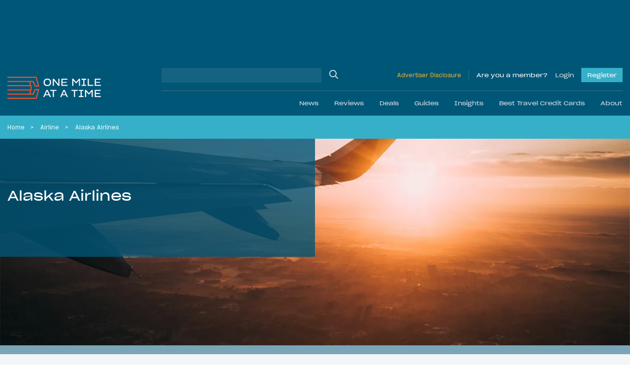

--- FILE ---
content_type: application/javascript; charset=utf-8
request_url: https://fundingchoicesmessages.google.com/f/AGSKWxV6DHCZCC5J8iGpdvFajswk6O6_wXPHo7ehoELSKX8NgKDnBmIR8mkKhv5v7kdX8FEciiLzx_4FeB38ZmwLZfPMXV3S7O7HEdwZwRWuwReiMJQIqDsCbj-tK0jlAgImThD4FAjtcrGKOgeeXb6DKp5j1BS67af0ypdUsgyFvNsHmLeD7pNW15SwvoKV/_/ads/index_/dfp/dc.js/336x280ads..com/ad1//adsfix.
body_size: -1290
content:
window['82fc3a79-b9a2-4199-b587-b6ac8b80f51e'] = true;